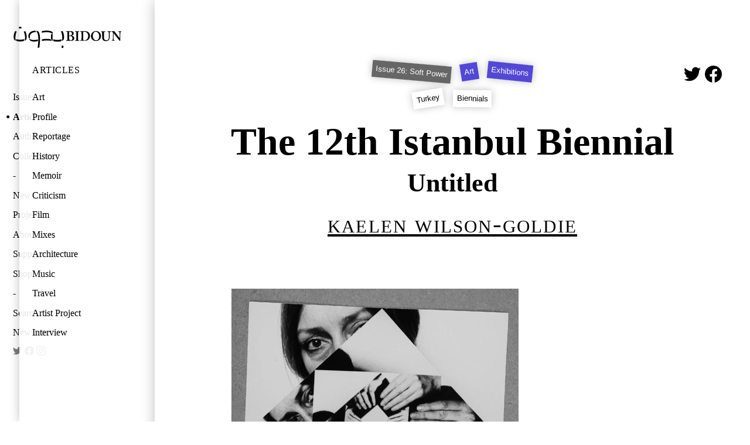

--- FILE ---
content_type: text/html; charset=utf-8
request_url: https://www.bidoun.org/articles/untitled-the-12th-istanbul-biennial
body_size: 12152
content:
<!DOCTYPE html><html lang="en"><head prefix="og: http://ogp.me/ns# fb: http://ogp.me/ns/fb# website: http://ogp.me/ns/website#"><meta charset="utf-8" /><title>The 12th Istanbul Biennial: Untitled | Bidoun</title>
<meta name="description" content="There was so much to love in the last Istanbul Biennial that it’s strange now to remember how irritating it was to experience the exhibition six months ago." />
<meta name="keywords" content="Turkey, Biennials" />
<meta property="og:image" content="https://public.bidoun.org/featured_image/article/357/26_096_background.jpg" />
<meta name="twitter:card" content="summary" />
<meta name="twitter:title" content="The 12th Istanbul Biennial" />
<meta name="twitter:description" content="There was so much to love in the last Istanbul Biennial that it’s strange now to remember how irritating it was to experience the exhibition six months ago." />
<meta name="twitter:image" content="https://public.bidoun.org/featured_image/article/357/26_096_background.jpg" /><meta content="Bidoun" property="og:site_name" /><meta content="Bidoun" property="author" /><meta content="Bidoun" name="application-name" /><meta content="#00990d" name="msapplication-TileColor" /><meta content="@Bidoun" property="twitter:site" /><meta content="@Bidoun" property="twitter:creator" /><meta content="en_US" property="og:locale" /><meta content="width=device-width, initial-scale=1.0" name="viewport" /><link rel="stylesheet" media="all" href="/assets/application-642b7e5da513214cb615c5ceeb87293b3c6bae41a197874f07a6f5d19c952cbe.css" /><link rel="stylesheet" media="print" href="/assets/print-b7ead936b480324545de4b5b7e23bbb6db994555f6699ead895dd51d658e39b4.css" /><link href="https://www.bidoun.org/articles/untitled-the-12th-istanbul-biennial" rel="canonical" /><link href="//www.google-analytics.com" rel="dns-prefetch" /><link href="//public.bidoun.org" rel="dns-prefetch" /><link rel="shortcut icon" type="image/x-icon" href="/assets/favicon-7c619a04b1eb2e0315867188e35e541f7e07491e59a68a433fb345663ba81ff8.ico" /><link rel="shortcut icon" type="image/x-icon" href="/assets/favicon-6addd96b24e07efda7c2043c9ee99466a632ae6665bd48507ab9047174be5c7d.gif" /><link rel="alternate" type="application/rss+xml" title="Bidoun articles RSS" href="/feed" /><script src="https://www.googletagmanager.com/gtag/js?id=UA-63408324-1" async="async"></script><script>window.dataLayer = window.dataLayer || [];
function gtag(){dataLayer.push(arguments);}
gtag('js', new Date());
gtag('config', 'UA-63408324-1', { 'site_speed_sample_rate': 100 });</script></head><body data-action="show" data-controller="article" data-path="[&quot;articles&quot;, &quot;untitled-the-12th-istanbul-biennial&quot;]"><header class="navigation"><h1 class="logo"><a href="https://www.bidoun.org/"><svg xmlns="http://www.w3.org/2000/svg" viewbox="0 0 250 53.3" width="186" height="40"><title>Bidoun</title>
<path d="M128.6 12.3h-1.7c-1.9 0-3.3 0-4-.1h-.6c-.3 0-.3.2-.3.3v.7c0 .2.1.3.3.3h1c1.1 0 1.6 0 1.7 1.8 0 .5.1 4.3.1 5.4v3.6c0 2.5-.1 6.6-.1 7.3-.1.9-.3 1.3-1.2 1.3h-1.4c-.2 0-.3.1-.3.3v.8c0 .2.1.3.3.3h.9l3.5-.1 4.6.1c3.5 0 5.5-.3 6.9-1.1 1.6-.8 2.5-3.1 2.5-4.7 0-3.1-1.9-5.1-5.7-6.1v-.1c3-1.1 4.3-2.6 4.3-5.1 0-2-.8-3.4-2.4-4.3-1-.6-2.9-.8-5.6-.8l-2.8.2zm.5 7.5c0-2.5.1-5.2.1-5.8 0-.2.2-.4.4-.4.2-.1.6-.1.9-.1.9 0 2.4.3 3.6 1.1 1.2.9 1.4 2.3 1.4 3.1 0 1.1-.3 2.6-1.6 3.6-.7.5-1.9.9-3.3.9h-1.4c-.1-.3-.1-2.4-.1-2.4zm.8 3.4c1.1 0 2.4.1 3.6.5 1.9.7 3 2.5 3 4.7 0 4-2.5 4.8-4.7 4.8-1.9 0-2.6-1.1-2.6-4v-6.1c0 .1.7.1.7.1zm21.4-10.9l-3.7.1-4.3-.1h-.5c-.1 0-.2 0-.2.3v.8c0 .2.1.3.3.3h1.5c.8 0 1.1.3 1.1 1 0 .4.1 6 .1 6.7v2.2c0 1.7-.1 8.3-.1 8.8-.1.8-.7.8-1.3.8H143c-.1 0-.3 0-.3.2v.8c0 .2.1.3.3.3h.4l4.1-.1 3.8.1h.5c.3 0 .4-.2.4-.3v-.8c0-.2-.2-.3-.3-.3h-1.2c-.8 0-1.1-.2-1.1-1l-.1-7.7V22l.1-7.5c0-.7.7-.8 1.1-.8h1.1c.1 0 .3-.1.3-.3v-.7c0-.2-.1-.3-.3-.3l-.5-.1zm10 0h-2.2l-3.1-.1h-1.3c-.2 0-.3.1-.3.2v.8c0 .2.2.3.3.3h1.6c.6 0 .9.1 1 .8.1.5.2 4.9.2 5.6v2.3c0 2.3-.1 9.3-.2 9.9-.1.5-.4.7-.9.7h-1.7c-.1 0-.3 0-.3.2v.8c0 .2 0 .3.2.3h.6l3.6-.1 3.2.1h2.4c2 0 6.6 0 9.5-3.3 2-2.3 2.9-4.8 2.9-8.1 0-4.2-1.8-6.6-3.3-7.9-2.6-2.3-5.7-2.8-9.9-2.8l-2.3.3zm.5 20c-.4-.6-.5-1.1-.5-1.7v-9.8c0-1.1 0-4.6.1-5.8 0-.7.2-1.1.5-1.3.5-.3 1.2-.3 1.9-.3 2.4 0 5 1.1 6.6 2.9 1.4 1.7 2.3 4.3 2.3 6.7 0 2.6-.8 5.2-2.1 7-1.4 1.9-3.7 3.1-6.1 3.1-1.1 0-2.3-.2-2.7-.8zM185.9 15zm38.1-2.7l-2.8.1-3.2-.1h-.5c-.2 0-.3.1-.3.3v.8c0 .2.1.3.3.3h1.1c.6 0 1.1.5 1.2 1.3.1.7.3 3.4.3 5.9v5.6c0 2.2-.6 4-1.8 5.2-.9.9-2.6 1.5-4.1 1.5-1 0-2.9-.2-4.1-1.9-.8-1.1-1-2.7-1.1-3.8-.1-1-.1-3.2-.1-4.7V19c0-1.8.1-3.6.1-4 0-.7.6-1.1 1.4-1.1h1.3c.2 0 .3-.1.3-.3v-.8c0-.2-.1-.3-.3-.3h-.6l-3.9.1-4.3-.1h-.4c-.3 0-.4.1-.4.3v.7c0 .2.1.3.3.3h1.4c.7 0 1 .4 1 1.5v7.3c0 4.3.1 6.1.6 7.5.6 2 1.9 3.4 3.7 4.2 1.1.5 2.8.7 4.5.7 2.3 0 4.3-.7 5.7-1.9 1.6-1.4 2.4-3.3 2.6-6 .1-1.3.2-6.7.2-7 0-.8 0-4.7.1-5.1.1-.4.2-1.1 1.2-1.1h1.1c.3 0 .3-.2.3-.3v-.7c0-.2-.1-.3-.4-.3l-.4-.3zm24 0l-2.4.1-2.8-.1h-.5c-.3 0-.3.1-.3.3v.7c0 .2 0 .3.2.3h.9c.7 0 1.3.4 1.5 1.1.1.4.2 2.7.3 4v.7c.1 1.5.1 3.1.1 5.8v3.1c-.6-.8-5.1-6.6-5.5-7.1-.6-.8-6.4-8.4-6.7-8.8-.2-.2-.4-.3-.8-.3H231.1l-1.3.1h-3.5c-.2 0-.2.1-.2.2v.8c0 .1.1.2.2.3h1c1.3 0 2.2 1.4 2.2 3.2v3.9c0 4.9-.2 9.2-.2 9.8-.1 1.8-.5 2.5-1.3 2.5h-1c-.2 0-.2.2-.2.2v.8c0 .2 0 .3.2.3h.9l2.1-.1 2.5.1h.7c.3 0 .3-.1.3-.3v-.7c0-.2 0-.3-.3-.3h-.8c-1 0-1.3-.6-1.4-2.2 0-.5-.3-5-.3-10.5v-3.7h.1l1.5 1.9c1.6 2 3.7 4.8 4 5.1l2.1 2.7 2.6 3.3 3.7 4.5c.2.2.6.5 1.1.5.4 0 .4-.5.4-.9v-8.1c0-3.4.3-8.8.4-10.4.1-1.1.4-1.6.9-1.6h.8c.2 0 .2-.1.2-.4v-.7c0-.1-.1-.3-.4-.3l-.1.2zM86.3 12c1.9.5 3.1 1 4 1.9.7.7 1.2 1.5 1.3 2.7.1 1.4 0 2.3 0 2.3s-.5-.8-2.4-1.9c-2.5-1.4-5.3-2-7.3-2.2-1.7-.2-3.4-.3-4.8-.3-1 0-4.1.2-5.3.3-2.9.4-5.4 1-5.4 1s-.2-.8-.1-1.8c.1-1.3.2-1.8.2-1.8s4.1-1 8.4-1.2c4.4-.3 8.6.2 11.4 1zm1.8 5.9s-.9 4.6-.9 7.1c-.1 2.5 0 5.7 2 7.9 1.1 1.2 2.6 1.8 2.6 1.8s-.7-1.7-.9-6.2c-.1-2.9.5-8.3.5-8.3s-.5-.6-1.4-1.2c-.8-.5-1.9-1.1-1.9-1.1zm-1.3 13s-2.3-.7-5.8-.9c-1.6-.1-5-.2-8 0-3.6.3-6.3 1.1-6.3 1.1l-.2 1.8c-.1 1.3.1 1.9.1 1.9s3.2-.8 6.1-1.1c3.3-.3 8.3-.2 11.2.1 3.1.4 5.5.8 5.5.8s-.6-.4-1.2-1.1c-.8-1-1.4-2.6-1.4-2.6zM24.9 12.6s1.5 4.1 2 6.7c.9 4.1 1.2 6.1.8 10.7-.2 3.1-.8 4.2-.8 4.2s1.7-.5 2.6-1.3c1.3-1.2 2.1-3.5 2.2-7.3.1-3.2-.9-6.8-1.2-8.2-.8-3.1-1.7-4.9-1.7-4.9h-2.1c-1.1 0-1.8.1-1.8.1zM50.8 11s-4.3-.1-8.7 2.1c-2.4 1.2-5 3.6-6.1 6.9-1.2 3.7 0 7.1 0 7.1s.8.7 1.7 1.2c1.1.6 2 .9 2 .9s-1-2.6-.8-5.5c.1-1.4.8-3.6 1.8-4.8 1.3-1.6 3.2-3.1 6.7-4 3.2-.8 5.8-.8 6-.8 0 0-.4-.8-1.4-2-.4-.5-1.2-1.1-1.2-1.1zM38.6 32.5c3.5 3.6 8.3 3.5 10.5 3.5 1.6 0 5.1-.3 8.2-1.1 0 0 .1-.6.1-1.8v-1.9c-1.3.3-3.6.8-5.9 1-.9.1-4.5.5-8.6-.4-4.5-1-6.6-2.9-6.6-2.9s.9 2.2 2.3 3.6zM52.7 11s.7.6 1.2 1.3c.6.9 1.5 2.1 2.2 3.7 1.7 3.6 1.9 7.8 2.2 11.9.2 2.8 0 8.2-.5 13.1-.5 5.8-1.1 9.5-1.1 9.5s1.6-.1 2.3-.3c.9-.2 1.7-.6 1.7-.6s1-8 1.3-13.3c.3-5.9.6-14.2-1.7-20-1-2.7-2.3-3.7-2.3-3.7s-1.4-.6-3-1c-1.2-.5-2.3-.6-2.3-.6zM6.8 12.4c-1.3-.1-2.1 0-2.1 0s-.9 1.8-1.7 4.9c-.4 1.5-1.4 5-1.2 8.2.1 3.8.9 6.1 2.2 7.3.9.8 2.6 1.3 2.6 1.3s-.5-1-.7-4.1c-.3-4.6 0-6.5.8-10.7.5-2.5 2-6.7 2-6.7s-.7-.1-1.9-.2zm103.5 0s1.5 4.3 2.1 6.9c.9 4.3 1.2 6.3.9 11-.2 3.2-.9 4.3-.9 4.3s1.8-.6 2.7-1.4c1.4-1.2 2.2-3.6 2.3-7.5.1-3.3-.9-7-1.3-8.5-.8-3.2-1.7-5.1-1.7-5.1h-2.2c-1.2.2-1.9.3-1.9.3zM19.6 4.2c0-1-.2-1.8-.2-1.8s-.6-.3-2.6-.3c-1.9 0-2.6.3-2.6.3s-.2.8-.2 1.8v1.9s1.5-.2 2.8-.2c1.3 0 2.8.2 2.8.2V4.2zm94.1 46.5c1 0 1.8-.2 1.8-.2s.3-.6.5-2.5c.1-1.9-.1-2.6-.1-2.6s-.8-.1-1.8-.2c-1 0-2 .1-2 .1s.1 1.3-.1 2.6c-.1 1.3-.4 2.6-.4 2.6s1.1.2 2.1.2zm-96.3-19h-1.2c-4.4 0-7.1-.7-8.9-1.2 0 0 .1 1.3.2 1.9.3 1.4.6 2.3.6 2.3s2.3.8 6.6 1h4c4.3-.2 6.6-1 6.6-1s.4-.8.6-2.3c.1-.6.2-1.9.2-1.9-1.7.5-4.4 1.2-8.7 1.2zm85.3.4h-1.2c-4.5 0-7.3-.7-9.2-1.2 0 0 .1 1.3.3 1.9.3 1.4.7 2.3.7 2.3s2.4.8 6.8 1h4.2c4.4-.2 6.8-1 6.8-1s.4-.8.7-2.3c.1-.6.3-1.9.3-1.9-2.1.5-4.9 1.2-9.4 1.2zm79.1-16.2c-2.5 3.1-2.8 6.1-2.8 7.7 0 3.2 1.2 5.9 2.7 7.6.6.7 1.1 1.1 2 1.7 2.3 1.5 5.3 1.9 6.8 1.9 4.2 0 6.9-1.4 9.3-4.4 1.5-1.9 2.3-4.3 2.3-6.8 0-5-2.6-7.9-4.2-9.2-2.7-2.2-5.2-2.5-7.3-2.5-3.4 0-6.6 1.3-8.8 4zm1.5 6.6c0-2.4.9-5.6 2.8-7.4 1.6-1.6 3.6-1.7 4.2-1.7.6 0 1.1.1 1.6.2 2.9.9 6.1 4.7 6.1 10.3 0 3.5-1.5 9.5-7.1 9.4-2.8 0-7.6-2.6-7.6-10.8zm2.6-7.5z"></path></svg>
</a></h1><nav class="desktop panels" role="navigation"><div class="panel"><ul class="panel-primary"><li class="menu-item" data-id="issues"><a href="/issues">Issues</a></li><li class="menu-item" data-id="articles"><a href="/articles">Articles</a></li><li class="menu-item" data-id="authors"><a href="/authors">Authors</a></li><li class="menu-item" data-id="collections"><a href="/collections">Collections</a></li><li class="menu-item spacer"></li><li class="menu-item" data-id="news"><a href="/news">News</a></li><li class="menu-item" data-id="projects"><a href="/projects">Projects</a></li><li class="menu-item" data-id="about"><a href="/about">About</a></li><li class="menu-item" data-id="support"><a href="/support">Support</a></li><li class="menu-item" data-id="shop"><a href="/shop">Shop</a></li><li class="menu-item spacer"></li><li class="menu-item" data-id="search"><a data-modal="#search-form-container" href="/search">Search</a></li><li class="menu-item"><a data-modal="#newsletter-form-container" href="#newsletter">Newsletter</a></li><li class="menu-item social-icon"><a href="https://twitter.com/bidoun" rel="noopener" target="_blank"><svg role="img" xmlns="http://www.w3.org/2000/svg" viewbox="0 0 24 24" width="16" height="16" title="Twitter"><title>Twitter icon</title>
<path fill="currentColor" d="M23.953 4.57a10 10 0 01-2.825.775 4.958 4.958 0 002.163-2.723c-.951.555-2.005.959-3.127 1.184a4.92 4.92 0 00-8.384 4.482C7.69 8.095 4.067 6.13 1.64 3.162a4.822 4.822 0 00-.666 2.475c0 1.71.87 3.213 2.188 4.096a4.904 4.904 0 01-2.228-.616v.06a4.923 4.923 0 003.946 4.827 4.996 4.996 0 01-2.212.085 4.936 4.936 0 004.604 3.417 9.867 9.867 0 01-6.102 2.105c-.39 0-.779-.023-1.17-.067a13.995 13.995 0 007.557 2.209c9.053 0 13.998-7.496 13.998-13.985 0-.21 0-.42-.015-.63A9.935 9.935 0 0024 4.59z"></path></svg>
</a></li><li class="menu-item social-icon"><a href="https://www.facebook.com/BIDOUN-47157759657" rel="noopener" target="_blank"><svg role="img" xmlns="http://www.w3.org/2000/svg" viewbox="0 0 24 24" width="16" height="16" title="Facebook"><title>Facebook icon</title>
<path fill="currentColor" d="M24 12.073c0-6.627-5.373-12-12-12s-12 5.373-12 12c0 5.99 4.388 10.954 10.125 11.854v-8.385H7.078v-3.47h3.047V9.43c0-3.007 1.792-4.669 4.533-4.669 1.312 0 2.686.235 2.686.235v2.953H15.83c-1.491 0-1.956.925-1.956 1.874v2.25h3.328l-.532 3.47h-2.796v8.385C19.612 23.027 24 18.062 24 12.073z"></path></svg>
</a></li><li class="menu-item social-icon"><a href="https://instagram.com/bidounmagazine/" rel="noopener" target="_blank"><svg role="img" viewbox="0 0 24 24" xmlns="http://www.w3.org/2000/svg" width="16" height="16" title="Instagram"><title>Instagram icon</title>
<path fill="currentColor" d="M12 0C8.74 0 8.333.015 7.053.072 5.775.132 4.905.333 4.14.63c-.789.306-1.459.717-2.126 1.384S.935 3.35.63 4.14C.333 4.905.131 5.775.072 7.053.012 8.333 0 8.74 0 12s.015 3.667.072 4.947c.06 1.277.261 2.148.558 2.913.306.788.717 1.459 1.384 2.126.667.666 1.336 1.079 2.126 1.384.766.296 1.636.499 2.913.558C8.333 23.988 8.74 24 12 24s3.667-.015 4.947-.072c1.277-.06 2.148-.262 2.913-.558.788-.306 1.459-.718 2.126-1.384.666-.667 1.079-1.335 1.384-2.126.296-.765.499-1.636.558-2.913.06-1.28.072-1.687.072-4.947s-.015-3.667-.072-4.947c-.06-1.277-.262-2.149-.558-2.913-.306-.789-.718-1.459-1.384-2.126C21.319 1.347 20.651.935 19.86.63c-.765-.297-1.636-.499-2.913-.558C15.667.012 15.26 0 12 0zm0 2.16c3.203 0 3.585.016 4.85.071 1.17.055 1.805.249 2.227.415.562.217.96.477 1.382.896.419.42.679.819.896 1.381.164.422.36 1.057.413 2.227.057 1.266.07 1.646.07 4.85s-.015 3.585-.074 4.85c-.061 1.17-.256 1.805-.421 2.227-.224.562-.479.96-.899 1.382-.419.419-.824.679-1.38.896-.42.164-1.065.36-2.235.413-1.274.057-1.649.07-4.859.07-3.211 0-3.586-.015-4.859-.074-1.171-.061-1.816-.256-2.236-.421-.569-.224-.96-.479-1.379-.899-.421-.419-.69-.824-.9-1.38-.165-.42-.359-1.065-.42-2.235-.045-1.26-.061-1.649-.061-4.844 0-3.196.016-3.586.061-4.861.061-1.17.255-1.814.42-2.234.21-.57.479-.96.9-1.381.419-.419.81-.689 1.379-.898.42-.166 1.051-.361 2.221-.421 1.275-.045 1.65-.06 4.859-.06l.045.03zm0 3.678c-3.405 0-6.162 2.76-6.162 6.162 0 3.405 2.76 6.162 6.162 6.162 3.405 0 6.162-2.76 6.162-6.162 0-3.405-2.76-6.162-6.162-6.162zM12 16c-2.21 0-4-1.79-4-4s1.79-4 4-4 4 1.79 4 4-1.79 4-4 4zm7.846-10.405c0 .795-.646 1.44-1.44 1.44-.795 0-1.44-.646-1.44-1.44 0-.794.646-1.439 1.44-1.439.793-.001 1.44.645 1.44 1.439z"></path></svg>
</a></li></ul></div><div class="panel topic-list active secondary"><h4><a href="/articles">Articles</a></h4><ul class="panel-content"><li class="menu-item" data-id="art"><a href="/topic-groups/art/articles">Art</a></li><li class="menu-item" data-id="profile"><a href="/topic-groups/profile/articles">Profile</a></li><li class="menu-item" data-id="reportage"><a href="/topic-groups/reportage/articles">Reportage</a></li><li class="menu-item" data-id="history"><a href="/topic-groups/history/articles">History</a></li><li class="menu-item" data-id="memoir"><a href="/topic-groups/memoir/articles">Memoir</a></li><li class="menu-item" data-id="criticism"><a href="/topic-groups/criticism/articles">Criticism</a></li><li class="menu-item" data-id="film"><a href="/topic-groups/film/articles">Film</a></li><li class="menu-item" data-id="mixes"><a href="/topic-groups/mixes/articles">Mixes</a></li><li class="menu-item" data-id="architecture"><a href="/topic-groups/architecture/articles">Architecture</a></li><li class="menu-item" data-id="music"><a href="/topic-groups/music/articles">Music</a></li><li class="menu-item" data-id="travel"><a href="/topic-groups/travel/articles">Travel</a></li><li class="menu-item" data-id="artist-project"><a href="/topic-groups/artist-project/articles">Artist Project</a></li><li class="menu-item" data-id="interview"><a href="/topic-groups/interview/articles">Interview</a></li></ul></div></nav><nav class="mobile drawer" role="navigation"><div class="drawer-contents"><div class="column-group"><div class="column full"><h4 class="section-title"><a href="/issues">Issues</a></h4></div><div class="column full"><h4 class="section-title"><a href="/articles">Articles</a></h4></div><div class="column full"><h4 class="section-title"><a href="/authors">Authors</a></h4></div><div class="column full"><h4 class="section-title"><a href="/collections">Collections</a></h4></div></div><div class="column-group"><div class="column full"><h4 class="section-title"><a href="/news">News</a></h4></div><div class="column full"><h4 class="section-title"><a href="/projects">Projects</a></h4></div><div class="column full"><h4 class="section-title"><a href="/about">About</a></h4></div><div class="column full"><h4 class="section-title"><a href="/support">Support</a></h4></div><div class="column full"><h4 class="section-title"><a href="/shop">Shop</a></h4></div></div><div class="column-group"><div class="column social-icon"><a href="https://twitter.com/bidoun" rel="noopener" target="_blank"><svg role="img" xmlns="http://www.w3.org/2000/svg" viewbox="0 0 24 24" width="22" height="22" title="Twitter"><title>Twitter icon</title>
<path fill="currentColor" d="M23.953 4.57a10 10 0 01-2.825.775 4.958 4.958 0 002.163-2.723c-.951.555-2.005.959-3.127 1.184a4.92 4.92 0 00-8.384 4.482C7.69 8.095 4.067 6.13 1.64 3.162a4.822 4.822 0 00-.666 2.475c0 1.71.87 3.213 2.188 4.096a4.904 4.904 0 01-2.228-.616v.06a4.923 4.923 0 003.946 4.827 4.996 4.996 0 01-2.212.085 4.936 4.936 0 004.604 3.417 9.867 9.867 0 01-6.102 2.105c-.39 0-.779-.023-1.17-.067a13.995 13.995 0 007.557 2.209c9.053 0 13.998-7.496 13.998-13.985 0-.21 0-.42-.015-.63A9.935 9.935 0 0024 4.59z"></path></svg>
</a></div><div class="column social-icon"><a href="https://www.facebook.com/BIDOUN-47157759657" rel="noopener" target="_blank"><svg role="img" xmlns="http://www.w3.org/2000/svg" viewbox="0 0 24 24" width="22" height="22" title="Facebook"><title>Facebook icon</title>
<path fill="currentColor" d="M24 12.073c0-6.627-5.373-12-12-12s-12 5.373-12 12c0 5.99 4.388 10.954 10.125 11.854v-8.385H7.078v-3.47h3.047V9.43c0-3.007 1.792-4.669 4.533-4.669 1.312 0 2.686.235 2.686.235v2.953H15.83c-1.491 0-1.956.925-1.956 1.874v2.25h3.328l-.532 3.47h-2.796v8.385C19.612 23.027 24 18.062 24 12.073z"></path></svg>
</a></div><div class="column social-icon"><a href="https://instagram.com/bidounmagazine/" rel="noopener" target="_blank"><svg role="img" viewbox="0 0 24 24" xmlns="http://www.w3.org/2000/svg" width="22" height="22" title="Instagram"><title>Instagram icon</title>
<path fill="currentColor" d="M12 0C8.74 0 8.333.015 7.053.072 5.775.132 4.905.333 4.14.63c-.789.306-1.459.717-2.126 1.384S.935 3.35.63 4.14C.333 4.905.131 5.775.072 7.053.012 8.333 0 8.74 0 12s.015 3.667.072 4.947c.06 1.277.261 2.148.558 2.913.306.788.717 1.459 1.384 2.126.667.666 1.336 1.079 2.126 1.384.766.296 1.636.499 2.913.558C8.333 23.988 8.74 24 12 24s3.667-.015 4.947-.072c1.277-.06 2.148-.262 2.913-.558.788-.306 1.459-.718 2.126-1.384.666-.667 1.079-1.335 1.384-2.126.296-.765.499-1.636.558-2.913.06-1.28.072-1.687.072-4.947s-.015-3.667-.072-4.947c-.06-1.277-.262-2.149-.558-2.913-.306-.789-.718-1.459-1.384-2.126C21.319 1.347 20.651.935 19.86.63c-.765-.297-1.636-.499-2.913-.558C15.667.012 15.26 0 12 0zm0 2.16c3.203 0 3.585.016 4.85.071 1.17.055 1.805.249 2.227.415.562.217.96.477 1.382.896.419.42.679.819.896 1.381.164.422.36 1.057.413 2.227.057 1.266.07 1.646.07 4.85s-.015 3.585-.074 4.85c-.061 1.17-.256 1.805-.421 2.227-.224.562-.479.96-.899 1.382-.419.419-.824.679-1.38.896-.42.164-1.065.36-2.235.413-1.274.057-1.649.07-4.859.07-3.211 0-3.586-.015-4.859-.074-1.171-.061-1.816-.256-2.236-.421-.569-.224-.96-.479-1.379-.899-.421-.419-.69-.824-.9-1.38-.165-.42-.359-1.065-.42-2.235-.045-1.26-.061-1.649-.061-4.844 0-3.196.016-3.586.061-4.861.061-1.17.255-1.814.42-2.234.21-.57.479-.96.9-1.381.419-.419.81-.689 1.379-.898.42-.166 1.051-.361 2.221-.421 1.275-.045 1.65-.06 4.859-.06l.045.03zm0 3.678c-3.405 0-6.162 2.76-6.162 6.162 0 3.405 2.76 6.162 6.162 6.162 3.405 0 6.162-2.76 6.162-6.162 0-3.405-2.76-6.162-6.162-6.162zM12 16c-2.21 0-4-1.79-4-4s1.79-4 4-4 4 1.79 4 4-1.79 4-4 4zm7.846-10.405c0 .795-.646 1.44-1.44 1.44-.795 0-1.44-.646-1.44-1.44 0-.794.646-1.439 1.44-1.439.793-.001 1.44.645 1.44 1.439z"></path></svg>
</a></div></div></div></nav><nav class="mobile toolbar" role="navigation"><div class="column-group no-gutters"><div class="column quarter burger"><button class="drawer-toggle"><svg xmlns="http://www.w3.org/2000/svg" viewbox="0 0 30 30" width="15" height="15" title="Toggle Menu">
  <title>Toggle menu</title>
  <rect y="0" width="30" height="6"></rect>
  <rect width="30" height="6" y="12"></rect>
  <rect width="30" height="6" y="24"></rect>
</svg>
</button></div></div></nav></header><main class="show-article" id="content-root" role="main"><span id="top"></span><script data-schema="article" type="application/ld+json">{"@context":"http://schema.org","@graph":[{"@type":"Article","isPartOf":"#issue","description":"","about":["Turkey","Biennials"],"name":"The 12th Istanbul Biennial","author":"#\u003cAuthor:0x00007fce15f256f8\u003e","datePublished":"2012-04-01T00:00:00.000Z","headline":"Untitled","image":"https://public.bidoun.org/featured_image/article/357/26_096.jpg","publisher":"Bidoun","dateModified":"2016-06-16T17:47:56.000Z","mainEntityOfPage":"http://www.bidoun.org/articles/untitled-the-12th-istanbul-biennial"},{"@id":"#issue","@type":"PublicationIssue","issueNumber":26,"datePublished":"2011-07-01T00:00:00.000Z"}]}</script><article class="article full-article" data-article="untitled-the-12th-istanbul-biennial" id="untitled-the-12th-istanbul-biennial" itemscope="itemscope" itemtype="http://schema.org/Article"><header class="article-header"><meta content="2012-04-01 00:00:00 UTC" itemprop="datePublished" /><div class="sharing-article"><div class="sharing"><a class="social-icon" href="https://twitter.com/intent/tweet?text=The 12th Istanbul Biennial: Untitled&amp;url=http://www.bidoun.org/articles/untitled-the-12th-istanbul-biennial&amp;via=bidoun" id="share-via-twitter" rel="noopener" target="_blank"><svg role="img" xmlns="http://www.w3.org/2000/svg" viewbox="0 0 24 24" width="1em" height="1em" title="Tweet The 12th Istanbul Biennial: Untitled"><title>Twitter icon</title>
<path fill="currentColor" d="M23.953 4.57a10 10 0 01-2.825.775 4.958 4.958 0 002.163-2.723c-.951.555-2.005.959-3.127 1.184a4.92 4.92 0 00-8.384 4.482C7.69 8.095 4.067 6.13 1.64 3.162a4.822 4.822 0 00-.666 2.475c0 1.71.87 3.213 2.188 4.096a4.904 4.904 0 01-2.228-.616v.06a4.923 4.923 0 003.946 4.827 4.996 4.996 0 01-2.212.085 4.936 4.936 0 004.604 3.417 9.867 9.867 0 01-6.102 2.105c-.39 0-.779-.023-1.17-.067a13.995 13.995 0 007.557 2.209c9.053 0 13.998-7.496 13.998-13.985 0-.21 0-.42-.015-.63A9.935 9.935 0 0024 4.59z"></path></svg>
</a><a class="social-icon" href="https://www.facebook.com/sharer/sharer.php?u=http://www.bidoun.org/articles/untitled-the-12th-istanbul-biennial" id="share-via-facebook" rel="noopener" target="_blank"><svg role="img" xmlns="http://www.w3.org/2000/svg" viewbox="0 0 24 24" width="1em" height="1em" title="Share The 12th Istanbul Biennial: Untitled"><title>Facebook icon</title>
<path fill="currentColor" d="M24 12.073c0-6.627-5.373-12-12-12s-12 5.373-12 12c0 5.99 4.388 10.954 10.125 11.854v-8.385H7.078v-3.47h3.047V9.43c0-3.007 1.792-4.669 4.533-4.669 1.312 0 2.686.235 2.686.235v2.953H15.83c-1.491 0-1.956.925-1.956 1.874v2.25h3.328l-.532 3.47h-2.796v8.385C19.612 23.027 24 18.062 24 12.073z"></path></svg>
</a></div></div><ul class="tags-and-topics"><li class="issue rotated-button" style="transform: rotate(0deg);"><a class="issue-link" title="Issue 26: Soft Power" href="https://www.bidoun.org/issues/26-soft-power">Issue 26: Soft Power</a></li><li class="topic rotated-button" style="transform: rotate(-3deg);"><a class="topic-link" itemprop="about" href="https://www.bidoun.org/topics/art/articles">Art</a></li><li class="topic rotated-button" style="transform: rotate(-4deg);"><a class="topic-link" itemprop="about" href="https://www.bidoun.org/topics/exhibitions/articles">Exhibitions</a></li></ul><ul class="tags-and-topics"><li class="tag rotated-button" style="transform: rotate(3deg);"><a class="tag-link" itemprop="about" href="https://www.bidoun.org/tags/turkey">Turkey</a></li><li class="tag rotated-button" style="transform: rotate(-10deg);"><a class="tag-link" itemprop="about" href="https://www.bidoun.org/tags/biennials">Biennials</a></li></ul><script>window.addEventListener('DOMContentLoaded', function() {
  BIDOUN.rotateTags();
});</script><h1 class="article-title" itemprop="headline"><a href="https://www.bidoun.org/articles/untitled-the-12th-istanbul-biennial">The 12th Istanbul Biennial</a></h1><h2 class="article-subhead">Untitled</h2><h3 class="article-authors author-byline"><a class="author-link" itemprop="author" href="https://www.bidoun.org/authors/kaelen-wilson-goldie">Kaelen Wilson-Goldie</a></h3><h4 class="article-authors-subhead author-byline"></h4></header><div class="article-body" itemprop="articleBody"><figure class="attached image inline ">
              <img
                itemprop="image"
                width="490"
                height="495"
                data-src="https://public.bidoun.org/images/2015/3/26_096_feature.jpg"
                alt=""
                class="inline-image lazyload "
              />
              <figcaption class="caption"><em>Seven Rotations (5)</em>, Dóra Maurer, 1979, silver print. Courtesy of Vintage Gallery</figcaption>
            </figure>

<p><small>Istanbul<br>
The 12th Istanbul Biennial: Untitled<br>
September 17–November 13, 2011</small>  </p>

<p>There was so much to love in the last Istanbul Biennial that it’s strange now to remember how irritating it was to experience the exhibition six months ago. In the time that has passed, the biennial has closed, the catalogue has been published as an afterthought, the curator of the next edition (Fulya Erdemci) has been announced, and some of the better works installed by the curators Jens Hoffmann and Adriano Pedrosa have been picked up for public engagement in more generous and capacious shows.</p>

<p>When &ldquo;Untitled (12th Istanbul Biennial)&rdquo; opened in September, it seemed as though Hoffmann and Pedrosa were making an interesting tactical move that would give some direction to the unsettled fate of the global biennial format, even if the exhibition was likely to end up as an example of what not to do (conservative cynicism is a terrible response to radical naïveté). At this point, though, the legacy of last year’s biennial looks more like that of a rudimentary exercise in how to play it safe than a meaningful experiment.</p>

<p>Still, the premise was promising — hinge the entire thing on the work of a single artist, and not just any artist, but the late Felix Gonzalez-Torres. Over the course of a short and tortured decade, from the late 1980s until his death in 1996, Gonzalez-Torres perfected a language and a process that turned ephemeral everyday materials into piercing poetic gestures. A diminishing pile of candy equaled the weight of a lover’s disease-stricken body. Two synchronized office clocks conveyed the intimacy of sharing a life. A photograph of an unmade empty bed on a public billboard broadcast heartbreaking loss. </p>

<p>Hoffmann and Pedrosa effectively borrowed Gonzalez-Torres whole, and, after breaking down various pieces from the history of his work, they built their curatorial armature, deduced their themes, chose their title, and selected their exhibition’s color palette. Although they decided to show not a single Gonzalez-Torres piece, they argued that the biennial was suffused with his disembodied presence and breathed his spirit. The problem was that one (or two) cannot force an exhibition of some 130 artists into a relentless and unforgiving grid of temporary cubicles and make any claim on behalf of a supple and searching practice. </p>

<p>Moreover, what the curators extracted from Gonzalez-Torres — a balance between politics and aesthetics, a concern for history, memory, identity, violence, and desire — they could have found anywhere. The biennial lacked not only his tenderness but also his intelligence. It had the strange effect of taking a number of great artists — some of whom had lived and died before Gonzalez-Torres was born — and plunging them into to his shadow for the sake of a structural conceit. It was absurd to pin this much on a dead artist who was so universally and uncritically adored. The biennial would have honored him more if it had opened his work up for debate.</p>

<p>“It could be said, in both praise and disdain, that his works are ‘perfect,’ that they are so formally and conceptually airtight as to be unassailable, even that they anticipate their amnesiac embrace today,” wrote Joe Scanlon in a blazing reassessment of Gonzalez-Torres that ran two years ago in <em>Artforum</em>. “And yet despite this hermetic environment, I can’t help but wonder what he would think of the ease with which his artworks are administered today, or how he would feel about the assumptions that have ossified around them. If his work is going to remain vital and relevant, then it is time for those assumptions to be vigorously challenged.”</p>

<figure class="attached image inline ">
              <img
                itemprop="image"
                width="1200.0"
                height="803.4557235421166"
                data-src="https://public.bidoun.org/images/2015/3/26_084_feature.jpg"
                alt=""
                class="inline-image lazyload "
              />
              <figcaption class="caption">Jonathas de Andrade, <em>Tropical Hangover</em>, 2009, photographic installation. Courtesy Galeria Vermelho, São Paulo, Brazil</figcaption>
            </figure>

<p>Many better critics have already expressed the ways in which Hoffmann and Pedrosa exerted too much curatorial control over their exhibition. In laying down a strict framework that must have looked faultless on paper — five thematic exhibitions surrounded by related clusters of solo presentations — they left little to no room for useful accidents, or for the dangers and delights of leaky meaning. Maybe it’s too much to say that this edition of the biennial was disdainful of its city (by holing itself up in two quayside boxes and turning its back on Istanbul) and hostile to its artists (by so forcefully containing their work, neither allowing nor pushing them to say more) – but then again maybe not. </p>

<p>Perhaps the most frustrating thing about the biennial was its success in making so much good work complicit in the total aestheticization of politics. Gonzalez-Torres developed a way of speaking the unspeakable in a very particular era of political crisis and culture war in the United States, not least marked by the Reagan administration’s criminal neglect of the AIDS epidemic. Using Gonzalez-Torres as a point of departure, restaging Group Material’s <em>AIDS Timeline</em> (1989), showcasing the Ardmore Ceramic Art Studio’s ingenious public service announcements on vessels, plates, and figurines — none of this answered the question of how or why this historical period was being revisited and revived in 2011. This aimlessness made the biennial — occurring in such close temporal and geographic proximity to political and socioeconomic upheaval around the world — feel like it was on the wrong side of history, a gesture in support of the market, the institution, the status quo, the large-scale perennial exhibition as a handy tool in the vast neoliberal kit. </p>

<p>In taking only forms and broad themes into consideration, Hoffmann and Pedrosa lost the potential for committed political engagement and were left with so many bits of paper, shredded documents, and ponderous books (Marx, Borges, Debord) treated as props. In some cases, they seemed to get the emphasis of a work all wrong. In others, they chose bad work over better. What makes Wael Shawky’s <em>Cabaret Crusades: The Horror Show File</em> (2010) so wonderful and weird is not the fact that it is about “history,” but how the crude fusion of 200-year-old Italian marionettes and Amin Maalouf’s <em>The Crusades Through Arab Eyes</em> emits such an erotic change. Had the curators read Gonzalez-Torres’ chart of his partner’s failing immune system as being about loss and the degradation of a body rather than a line and the history of abstraction, then they might have selected Joana Hadjithomas and Khalil Joreige’s mesmerizing film from the installation <em>Lasting Images</em> (2003) instead of the lesser <em>180 Seconds of Lasting Images</em> (2006). </p>

<p>For the past few years, the young photographer George Awde has been working on a gorgeous series of large-scale, color-saturated photographs, all labor-intensive images that capture the fragile community that a group of young men — Syrian Kurds, Iraqi refugees — have formed in precarious circumstances in Lebanon. The two images from the series that appeared in the biennial were not only the weakest of his works (but they fit the theme), they were also completely dwarfed by a bombastic installation by Elmgreen &amp; Dragset. Rula Halawani’s powerful photographs of black-and-white Palestinian landscapes, capturing the scars of occupation and giving archival practice a new twist, could have used their own room, rather than low placement on an already over-cluttered wall. Marwa Arsanios and Jonathas de Andrade both had vast, prominent spaces for their installations delving into urban myths and failed modernisms, but neither really did justice to the individual fullness of their projects (grouping together works that looked alike was a particularly irksome tick of this biennial). An altogether different problem: Akram Zaatari’s video <em>Tomorrow Everything Will Be Alright</em> (2011) worked beautifully on its own. An artist of his stature didn’t need a random sampling of past projects — illegible and incomprehensible in this context — to bolster his participation. </p>

<figure class="attached image inline ">
              <img
                itemprop="image"
                width="906"
                height="1140"
                data-src="https://public.bidoun.org/images/2015/3/26_073_feature.jpg"
                alt=""
                class="inline-image lazyload "
              />
              <figcaption class="caption">Tina Modotti, <em>Woman with Flag</em>, circa 1928, platinum print. Courtesy Throckmorton Fine Art New York</figcaption>
            </figure>

<p>This is not to say the exhibition wasn’t full of wonders — Martha Rosler’s <em>Bringing the War Home</em> (1966-72), Tina Modotti’s revolutionary photographs, Dora Maurer’s <em>Seven Rotations 1–6</em> (1979), Mathew Brady’s images of the American Civil War, Hank Willis Thomas’ terrific series <em>I Am Amen</em> (2009), and Lygia Clark’s tiny hinged metal sculptures. I loved seeing Geta Brătescu’s fabric abstractions, but I learned much more when I saw her work in the New Museum’s &ldquo;Ostalgia,&rdquo; where the presentation was far more satisfying. And that’s the thing. The curators of this biennial made such a fuss about refusing to divulge the list of participating artists before the opening, and yet the exhibition was essentially itself a list, a roundup, an arrangement of names with mostly small-scale works standing in to represent them. At least, at this point, it’s pretty clear that opportunities to better see their work will happen, they’ll just happen elsewhere.</p>
</div><footer class="article-footer"><div class="column-group"><aside class="column third mobile-full"><h6 class="related-articles-header">Originally published in:</h6><ul class="related-articles"><li class="related-article"><a class="related-article-link" href="https://www.bidoun.org/issues/26-soft-power"><img height="150" width="126" class="lazyload related-article-image" data-src="https://public.bidoun.org/issue/26/Bidoun_26_Large_thumbnail.jpg" src="" />Soft Power, Fall 2011</a></li></ul></aside></div></footer></article><aside class="image full-width collapsed next-article-button"><figure class="interstitial-image"><img class="lazyload" data-src="https://public.bidoun.org/images/2015/12/letterimage_cover_cover.jpg" src="" /><figcaption class="interstitial-image-caption"></figcaption></figure><a class="next-article" data-title="Hafez Al-Assad&#39;s Iron Bladder | Bidoun" data-id="1029" href="/articles/hafez-al-assad-s-iron-bladder"><span>Next: Hafez Al-Assad&rsquo;s Iron Bladder</span></a></aside><script src="/assets/article-97bb6836f0784b3318508a24ec75488bc62ec61ef645599c20db50bd13f4593d.js"></script></main><aside class="search-form-container" id="search-form-container" role="search"><form class="search-form" autocomplete="off" action="/results" accept-charset="UTF-8" method="post"><input name="utf8" type="hidden" value="&#x2713;" /><input type="hidden" name="authenticity_token" value="Bd7FRSxwCtGs83PmXLHcIR8dc0ehs8D4ETkQXhbt/qJt7jfFQQZ8uJ9TbpO7VeKaV5r3tBxOC1wwst0gpptVzQ==" /><input type="text" name="q" id="search-query" class="search-field" required="required" /><div class="type_1768621443"><style media="screen">.type_1768621443 {position:absolute!important;height:1px;width:1px;overflow:hidden;}</style><label for="results_type">If you are a human, ignore this field</label><input type="text" name="results[type]" id="results_type" tabindex="-1" /></div><input type="submit" value="Search" class="search-button" /></form></aside><aside class="newsletter-form-container" id="newsletter-form-container"><form action="https://bidoun.us13.list-manage.com/subscribe/post?u=227af90408c2c816680dbe9f3&amp;amp;id=e9fd99b682" class="newsletter-form" id="newsletter-form-mc-embedded-subscribe-form" method="post" name="mc-embedded-subscribe-form" target="_blank"><input aria-hidden="true" name="b_227af90408c2c816680dbe9f3_e9fd99b682" tabindex="-1" type="text" value="" /><input class="newsletter-field" id="mce-EMAIL" name="EMAIL" placeholder="name@address.com" type="email" value="" /><input class="newsletter-button" name="go" type="submit" value="Join" /></form></aside><div class="modal-blocker blocker"></div><div class="modal-gallery" role="presentation"><button class="close-modal modal-closer"><svg viewBox="0 0 30 30"><line x1="0.7" x2="29" y1="0.9" y2="29.1"></line><line x1="29" x2="0.7" y1="0.9" y2="29.1"></line></svg></button><div class="gallery-content"></div></div><script defer src="https://static.cloudflareinsights.com/beacon.min.js/vcd15cbe7772f49c399c6a5babf22c1241717689176015" integrity="sha512-ZpsOmlRQV6y907TI0dKBHq9Md29nnaEIPlkf84rnaERnq6zvWvPUqr2ft8M1aS28oN72PdrCzSjY4U6VaAw1EQ==" data-cf-beacon='{"version":"2024.11.0","token":"1f52204394334aedbc6b40af83ae0e38","r":1,"server_timing":{"name":{"cfCacheStatus":true,"cfEdge":true,"cfExtPri":true,"cfL4":true,"cfOrigin":true,"cfSpeedBrain":true},"location_startswith":null}}' crossorigin="anonymous"></script>
</body><script src="/assets/application-a2a7299d5f12fc5caeedb53b08824b0c6e6644c0ad0d77a25dec82dd4003a9c8.js"></script></html><script>window.addEventListener("DOMContentLoaded", () => {
  BIDOUN.addActiveClassToNavigation()
});</script>